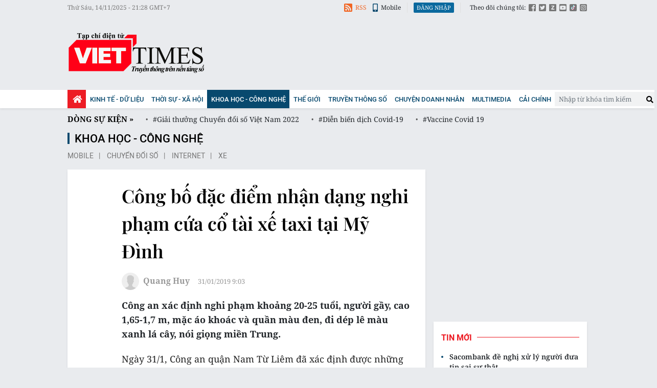

--- FILE ---
content_type: image/svg+xml
request_url: https://static.viettimes.vn/v3/web/styles/img/play-store.svg
body_size: 8325
content:
<svg width="1477" height="500" xmlns="http://www.w3.org/2000/svg" xmlns:xlink="http://www.w3.org/1999/xlink"><defs><linearGradient x1="58.917%" y1="9.59%" x2="90.81%" y2="60.851%" id="a"><stop stop-color="#FF177B" offset="0%"/><stop stop-color="#FFEC73" offset="100%"/></linearGradient><linearGradient x1="37.103%" y1="-44.035%" x2="0%" y2="101.06%" id="c"><stop stop-color="#064AA2" offset="0%"/><stop stop-color="#63FFD4" offset="100%"/></linearGradient><linearGradient x1="78.645%" y1="50%" x2="2.495%" y2="100%" id="f"><stop stop-color="#FF4521" offset="0%"/><stop stop-color="#8A33DB" offset="100%"/></linearGradient><linearGradient x1="0%" y1="-24.186%" x2="64.224%" y2="100%" id="i"><stop stop-color="#00A3B5" offset="0%"/><stop stop-color="#D6FFA1" offset="100%"/></linearGradient><path id="b" d="M139 127L5 0C1.874.726 0 3.065 0 7v243c0 3.339 1.346 5.325 3 6l136-129z"/><path id="e" d="M5.534 127.785l77.452-42.547 34.21-18.956 56.324-30.337L136.022-.492.024 128.524c1.515.488 4.187.221 6.271-.808"/><path id="h" d="M7.129 1.147C4.549-.235 1.986-.63-.087-.071l134.111 127.184 37.103-35.111-55.927-30.98-84.541-46.84L7.129 1.147z"/></defs><g fill="none" fill-rule="evenodd"><rect fill="#000" width="1477" height="500" rx="60"/><path d="M120.18 61.023S18.273 4.563 12.288 1.245C6.294-2.072.329-.06.329 6.873v243.513c0 5.19 4.262 7.44 9.47 4.562 5.199-2.879 110.38-61.162 110.38-61.162l21.433-11.869 34.494-19.1s47.453-26.298 53.766-29.785c6.304-3.496 5.696-8.287.379-11.047-5.328-2.749-54.145-29.983-54.145-29.983l-55.927-30.98z" fill="url(#a)" transform="translate(60 179)"/><g transform="translate(60 179)"><mask id="d" fill="#fff"><use xlink:href="#b"/></mask><use fill="url(#c)" xlink:href="#b"/><path d="M176 92l-56-31c-.196.451-102.062-56.113-108-59C5.963-1.76 0 .257 0 7v244c0 5.361 4.26 7.617 9 5 5.663-3.151 110.804-61.542 111-62l56-31c-.291.432 47.143-25.914 53-29 6.755-3.91 6.148-8.71 1-11-5.493-3.228-54.291-30.513-54-31" mask="url(#d)"/></g><g transform="translate(62.983 306.504)"><mask id="g" fill="#fff"><use xlink:href="#e"/></mask><path d="M117.017-66.504c-.197.451-102.062-56.113-108-59-6.038-3.76-12-1.743-12 5v244c0 5.362 4.26 7.617 9 5 5.663-3.151 110.803-61.542 111-62l56-31c-.291.432 47.142-25.914 53-29 6.755-3.91 6.148-8.71 1-11-5.494-3.228-54.291-30.512-54-31l-56-31z" fill="url(#f)" mask="url(#g)"/></g><g transform="translate(64.98 179)"><mask id="j" fill="#fff"><use xlink:href="#h"/></mask><use fill="url(#i)" xlink:href="#h"/><path d="M171.02 92l-56-31c-.195.451-102.061-56.113-108-59-6.036-3.76-12-1.743-12 5v244c0 5.361 4.261 7.617 9 5 5.664-3.151 110.805-61.542 111-62l56-31c-.29.432 47.144-25.914 53-29 6.756-3.91 6.149-8.71 1-11-5.493-3.228-54.29-30.513-54-31" mask="url(#j)"/></g><g fill="#FFF"><path d="M1011.615 348.87l-11.073 10.51c-2.56 1.415-5.105 3.058-7.644 4.224-7.69 3.513-15.512 4.396-22.463 4.396-7.396 0-18.99-.483-30.82-9.089C923.184 347.27 916 327.255 916 309.816 916 273.709 945.221 256 969.056 256c8.33 0 16.885 2.098 23.842 6.522 11.568 7.695 14.56 17.694 16.22 23.05l-54.429 22.118-17.825 1.394c5.77 29.606 25.681 46.825 47.685 46.825 10.99 0 19.149-3.61 26.634-7.33 0 0 1.503-.786.432.29zm-33.256-59.392c4.369-1.626 6.641-3.03 6.641-6.295 0-9.365-10.344-20.183-22.689-20.183-9.143 0-26.311 7.295-26.311 32.626 0 3.953.461 8.164.692 12.374l41.667-18.522z"/><path d="M898.026 347.603c0 9.026 1.6 10.43 9.184 11.14 3.953.467 7.892.674 11.79 1.142L910.465 365h-40.668c5.334-6.967 6.25-7.662 6.25-12.302v-5.184l-.089-138.129H858L875.288 201h33.003c-7.153 4.172-9.294 6.712-10.21 14.843l-.055 131.76"/><path d="M834.93 267.398c5.29 4.384 16.33 13.69 16.33 31.34 0 17.202-9.62 25.31-19.321 32.985-2.977 3.022-6.459 6.299-6.459 11.365 0 5.142 3.482 7.93 5.988 10.008l8.322 6.478c10.118 8.61 19.342 16.506 19.342 32.544 0 21.848-20.974 43.882-60.606 43.882C765.14 436 749 419.969 749 402.78c0-8.363 4.13-20.209 17.758-28.325 14.283-8.803 33.632-9.98 43.995-10.669-3.236-4.212-6.93-8.625-6.93-15.825 0-3.937 1.175-6.284 2.308-9.051-2.519.24-5.059.488-7.366.488-24.436 0-38.247-18.378-38.247-36.489 0-10.683 4.834-22.536 14.76-31.127C788.414 260.88 804.076 259 816.523 259H864l-14.76 8.398h-14.31zm-16.21 102.854c-1.906-.252-3.049-.252-5.348-.252-2.106 0-14.653.463-24.371 3.784C783.86 375.697 769 381.352 769 398.15c0 16.762 16.043 28.85 40.862 28.85 22.3 0 34.138-10.883 34.138-25.536 0-12.06-7.66-18.423-25.28-31.212zm6.515-44.737c5.303-5.345 5.765-12.729 5.765-16.922C831 291.94 821.163 266 802.094 266c-5.948 0-12.392 3.012-16.05 7.672-3.882 4.824-5.044 11.082-5.044 17.1 0 15.509 8.96 41.228 28.668 41.228 5.75 0 11.937-2.82 15.567-6.485zM691.337 368c-36.7 0-56.337-28.951-56.337-55.165C635 282.207 659.686 256 694.799 256 728.742 256 750 282.92 750 311.186 750 338.792 728.988 368 691.337 368zm28.701-18.935c5.603-7.507 6.962-16.876 6.962-26.01 0-20.658-9.721-60.055-38.453-60.055-7.642 0-15.338 3.024-20.885 7.959-9.049 8.209-10.662 18.524-10.662 28.644C657 322.777 668.314 361 696.394 361c9.062 0 18.31-4.442 23.644-11.935zM568.333 368C531.61 368 512 339.049 512 312.835 512 282.207 536.703 256 571.817 256 605.754 256 627 282.92 627 311.186 627 338.792 606.007 368 568.333 368zm28.716-18.935c5.564-7.507 6.951-16.876 6.951-26.01 0-20.658-9.754-60.055-38.472-60.055-7.673 0-15.29 3.024-20.854 7.959-9.067 8.209-10.674 18.524-10.674 28.644C534 322.777 545.368 361 573.413 361c9.046 0 18.285-4.442 23.636-11.935zM496.775 361.08l-31.086 7.165c-12.595 1.998-23.905 3.755-35.882 3.755-59.96 0-82.807-44.418-82.807-79.183C347 250.363 379.371 211 434.81 211c11.728 0 23.011 1.736 33.29 4.557 16.293 4.606 23.913 10.284 28.675 13.61l-18.058 17.261-7.613 1.715 5.428-8.706c-7.352-7.227-20.868-20.567-46.52-20.567-34.294 0-60.165 26.237-60.165 64.542 0 41.14 29.54 79.84 76.918 79.84 13.922 0 21.088-2.815 27.596-5.443V322.54l-32.825 1.778 17.398-9.406H505l-5.635 5.457c-1.518 1.3-1.724 1.743-2.15 3.485-.227 1.992-.44 8.326-.44 10.553v26.673m581.927-11.14V409H1067V258.714h11.702v17.117c7.624-11.063 21.554-19.831 37.733-19.831 29.02 0 48.565 22.064 48.565 56.992 0 34.694-19.545 57.219-48.565 57.219-15.274 0-28.957-7.896-37.733-20.271zM1153 313.892c0-26.602-13.742-46.892-38.108-46.892-15.132 0-29.603 12-35.892 22.464v48.614c6.29 10.485 20.76 22.922 35.892 22.922 24.366 0 38.108-20.464 38.108-47.108zM1181 217h12v151h-12V217zm142.463 181.601c2.503 1.12 6.774 1.808 9.482 1.808 7.158 0 12.142-2.935 16.62-13.3l8.535-19.388L1312 258h13.054l39.545 95.081L1403.761 258H1417l-56.226 132.745c-5.835 13.678-15.015 20.255-27.623 20.255-3.785 0-8.776-.674-11.697-1.574l2.01-10.825m-33.026-30.75a203.472 203.472 0 01-1.814-9.93 66.743 66.743 0 01-.565-8.526c-4.034 5.935-9.75 10.876-17.052 14.766-7.308 3.918-14.252 5.839-23.774 5.839-11.466 0-20.368-2.826-26.718-8.561-6.33-5.729-9.515-13.489-9.515-23.308 0-9.805 4.613-17.765 13.81-23.853 9.199-6.115 21.086-9.155 35.8-9.155h27.449V291.53c0-7.83-2.662-13.986-7.978-18.45-5.337-4.47-12.825-6.73-22.533-6.73-8.874 0-16.072 2.066-21.554 6.088-5.433 4.104-8.17 9.19-8.17 15.319h-12.046l-.248-.587c-.434-8.265 3.337-15.513 11.356-21.773 7.985-6.254 18.444-9.398 31.317-9.398 12.832 0 23.216 3.096 31.042 9.273 7.819 6.115 11.742 14.953 11.742 26.507v53.966c0 3.877.186 7.622.669 11.27A71.7 71.7 0 001304 367.85h-13.562zM1248.649 360c9.99 0 17.168-2.25 24.505-6.702 7.289-4.425 12.249-10.196 14.846-17.184V315h-27.557c-10.526 0-19.24 2.348-26.096 7.084-6.868 4.723-10.347 10.44-10.347 17.086 0 6.272 2.205 11.287 6.586 15.086 4.395 3.84 10.403 5.744 18.063 5.744z"/></g><path d="M343.042 115.311c0-21.54 17.201-35.396 38.59-35.396 14.335 0 23.71 6.364 29.552 14.157l-10.47 5.646c-3.968-5.133-10.919-9.126-19.082-9.126-14.548 0-25.357 10.254-25.357 24.719 0 14.253 10.809 24.719 25.357 24.719 7.502 0 14.115-3.179 17.421-6.153V123.31h-22.05v-10.568h34.843v25.546c-7.165 7.492-17.532 12.516-30.214 12.516-21.389 0-38.59-14.048-38.59-35.492m85.483 34.448V80.959h51.081V91.59h-38.002v17.734h37.22v10.626h-37.22v19.184h38.002v10.627h-51.08m85.819-.001V91.59h-22.23V80.958h57.337V91.59h-22.23v58.17h-12.877m80.975-68.802h12.51v68.803h-12.51V80.958zm48.298 68.802V91.59h-22.236V80.958h57.336V91.59h-22.222v58.17h-12.878m77.842-34.398c0-20.448 15.733-35.447 38.053-35.447 22.195 0 38.047 15 38.047 35.447 0 20.442-15.852 35.441-38.047 35.441-22.32 0-38.054-14.999-38.054-35.44zm62.548-.524c0-14.03-9.64-24.498-24.495-24.498-14.965 0-24.501 10.467-24.501 24.498 0 13.923 9.536 24.498 24.501 24.498 14.855 0 24.495-10.575 24.495-24.498zm79.304 34.922l-38.291-49.2v49.2h-12.867V80.959h13.204l37.514 47.66v-47.66h12.873v68.803h-12.433" fill="#FFF"/></g></svg>